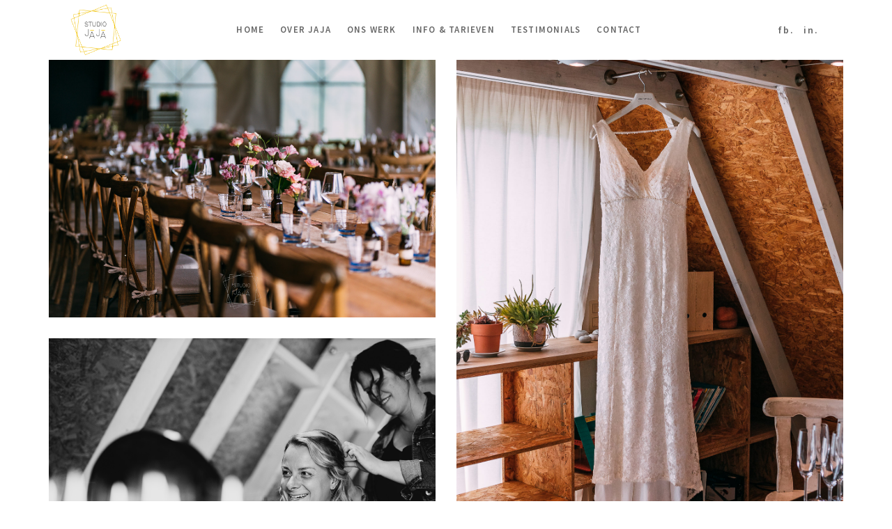

--- FILE ---
content_type: text/html; charset=UTF-8
request_url: https://www.studiojaja.be/portfolio-item/caroline-roel/
body_size: 9822
content:

<!DOCTYPE html>
<html class="no-js" lang="en-US">
<head>
    <meta charset="UTF-8">
    <meta name="viewport" content="width=device-width; initial-scale=1.0; maximum-scale=1.0;" />
	<title>Caroline &#038; Roel &#8211; Studio JaJa</title>
<meta name='robots' content='max-image-preview:large' />
<link rel='dns-prefetch' href='//fonts.googleapis.com' />
<link rel="alternate" type="application/rss+xml" title="Studio JaJa &raquo; Feed" href="https://www.studiojaja.be/feed/" />
<script type="text/javascript">
/* <![CDATA[ */
window._wpemojiSettings = {"baseUrl":"https:\/\/s.w.org\/images\/core\/emoji\/14.0.0\/72x72\/","ext":".png","svgUrl":"https:\/\/s.w.org\/images\/core\/emoji\/14.0.0\/svg\/","svgExt":".svg","source":{"concatemoji":"https:\/\/www.studiojaja.be\/wp-includes\/js\/wp-emoji-release.min.js?ver=6.4.7"}};
/*! This file is auto-generated */
!function(i,n){var o,s,e;function c(e){try{var t={supportTests:e,timestamp:(new Date).valueOf()};sessionStorage.setItem(o,JSON.stringify(t))}catch(e){}}function p(e,t,n){e.clearRect(0,0,e.canvas.width,e.canvas.height),e.fillText(t,0,0);var t=new Uint32Array(e.getImageData(0,0,e.canvas.width,e.canvas.height).data),r=(e.clearRect(0,0,e.canvas.width,e.canvas.height),e.fillText(n,0,0),new Uint32Array(e.getImageData(0,0,e.canvas.width,e.canvas.height).data));return t.every(function(e,t){return e===r[t]})}function u(e,t,n){switch(t){case"flag":return n(e,"\ud83c\udff3\ufe0f\u200d\u26a7\ufe0f","\ud83c\udff3\ufe0f\u200b\u26a7\ufe0f")?!1:!n(e,"\ud83c\uddfa\ud83c\uddf3","\ud83c\uddfa\u200b\ud83c\uddf3")&&!n(e,"\ud83c\udff4\udb40\udc67\udb40\udc62\udb40\udc65\udb40\udc6e\udb40\udc67\udb40\udc7f","\ud83c\udff4\u200b\udb40\udc67\u200b\udb40\udc62\u200b\udb40\udc65\u200b\udb40\udc6e\u200b\udb40\udc67\u200b\udb40\udc7f");case"emoji":return!n(e,"\ud83e\udef1\ud83c\udffb\u200d\ud83e\udef2\ud83c\udfff","\ud83e\udef1\ud83c\udffb\u200b\ud83e\udef2\ud83c\udfff")}return!1}function f(e,t,n){var r="undefined"!=typeof WorkerGlobalScope&&self instanceof WorkerGlobalScope?new OffscreenCanvas(300,150):i.createElement("canvas"),a=r.getContext("2d",{willReadFrequently:!0}),o=(a.textBaseline="top",a.font="600 32px Arial",{});return e.forEach(function(e){o[e]=t(a,e,n)}),o}function t(e){var t=i.createElement("script");t.src=e,t.defer=!0,i.head.appendChild(t)}"undefined"!=typeof Promise&&(o="wpEmojiSettingsSupports",s=["flag","emoji"],n.supports={everything:!0,everythingExceptFlag:!0},e=new Promise(function(e){i.addEventListener("DOMContentLoaded",e,{once:!0})}),new Promise(function(t){var n=function(){try{var e=JSON.parse(sessionStorage.getItem(o));if("object"==typeof e&&"number"==typeof e.timestamp&&(new Date).valueOf()<e.timestamp+604800&&"object"==typeof e.supportTests)return e.supportTests}catch(e){}return null}();if(!n){if("undefined"!=typeof Worker&&"undefined"!=typeof OffscreenCanvas&&"undefined"!=typeof URL&&URL.createObjectURL&&"undefined"!=typeof Blob)try{var e="postMessage("+f.toString()+"("+[JSON.stringify(s),u.toString(),p.toString()].join(",")+"));",r=new Blob([e],{type:"text/javascript"}),a=new Worker(URL.createObjectURL(r),{name:"wpTestEmojiSupports"});return void(a.onmessage=function(e){c(n=e.data),a.terminate(),t(n)})}catch(e){}c(n=f(s,u,p))}t(n)}).then(function(e){for(var t in e)n.supports[t]=e[t],n.supports.everything=n.supports.everything&&n.supports[t],"flag"!==t&&(n.supports.everythingExceptFlag=n.supports.everythingExceptFlag&&n.supports[t]);n.supports.everythingExceptFlag=n.supports.everythingExceptFlag&&!n.supports.flag,n.DOMReady=!1,n.readyCallback=function(){n.DOMReady=!0}}).then(function(){return e}).then(function(){var e;n.supports.everything||(n.readyCallback(),(e=n.source||{}).concatemoji?t(e.concatemoji):e.wpemoji&&e.twemoji&&(t(e.twemoji),t(e.wpemoji)))}))}((window,document),window._wpemojiSettings);
/* ]]> */
</script>
<style id='wp-emoji-styles-inline-css' type='text/css'>

	img.wp-smiley, img.emoji {
		display: inline !important;
		border: none !important;
		box-shadow: none !important;
		height: 1em !important;
		width: 1em !important;
		margin: 0 0.07em !important;
		vertical-align: -0.1em !important;
		background: none !important;
		padding: 0 !important;
	}
</style>
<link rel='stylesheet' id='wp-block-library-css' href='https://www.studiojaja.be/wp-includes/css/dist/block-library/style.min.css?ver=6.4.7' type='text/css' media='all' />
<style id='classic-theme-styles-inline-css' type='text/css'>
/*! This file is auto-generated */
.wp-block-button__link{color:#fff;background-color:#32373c;border-radius:9999px;box-shadow:none;text-decoration:none;padding:calc(.667em + 2px) calc(1.333em + 2px);font-size:1.125em}.wp-block-file__button{background:#32373c;color:#fff;text-decoration:none}
</style>
<style id='global-styles-inline-css' type='text/css'>
body{--wp--preset--color--black: #000000;--wp--preset--color--cyan-bluish-gray: #abb8c3;--wp--preset--color--white: #ffffff;--wp--preset--color--pale-pink: #f78da7;--wp--preset--color--vivid-red: #cf2e2e;--wp--preset--color--luminous-vivid-orange: #ff6900;--wp--preset--color--luminous-vivid-amber: #fcb900;--wp--preset--color--light-green-cyan: #7bdcb5;--wp--preset--color--vivid-green-cyan: #00d084;--wp--preset--color--pale-cyan-blue: #8ed1fc;--wp--preset--color--vivid-cyan-blue: #0693e3;--wp--preset--color--vivid-purple: #9b51e0;--wp--preset--gradient--vivid-cyan-blue-to-vivid-purple: linear-gradient(135deg,rgba(6,147,227,1) 0%,rgb(155,81,224) 100%);--wp--preset--gradient--light-green-cyan-to-vivid-green-cyan: linear-gradient(135deg,rgb(122,220,180) 0%,rgb(0,208,130) 100%);--wp--preset--gradient--luminous-vivid-amber-to-luminous-vivid-orange: linear-gradient(135deg,rgba(252,185,0,1) 0%,rgba(255,105,0,1) 100%);--wp--preset--gradient--luminous-vivid-orange-to-vivid-red: linear-gradient(135deg,rgba(255,105,0,1) 0%,rgb(207,46,46) 100%);--wp--preset--gradient--very-light-gray-to-cyan-bluish-gray: linear-gradient(135deg,rgb(238,238,238) 0%,rgb(169,184,195) 100%);--wp--preset--gradient--cool-to-warm-spectrum: linear-gradient(135deg,rgb(74,234,220) 0%,rgb(151,120,209) 20%,rgb(207,42,186) 40%,rgb(238,44,130) 60%,rgb(251,105,98) 80%,rgb(254,248,76) 100%);--wp--preset--gradient--blush-light-purple: linear-gradient(135deg,rgb(255,206,236) 0%,rgb(152,150,240) 100%);--wp--preset--gradient--blush-bordeaux: linear-gradient(135deg,rgb(254,205,165) 0%,rgb(254,45,45) 50%,rgb(107,0,62) 100%);--wp--preset--gradient--luminous-dusk: linear-gradient(135deg,rgb(255,203,112) 0%,rgb(199,81,192) 50%,rgb(65,88,208) 100%);--wp--preset--gradient--pale-ocean: linear-gradient(135deg,rgb(255,245,203) 0%,rgb(182,227,212) 50%,rgb(51,167,181) 100%);--wp--preset--gradient--electric-grass: linear-gradient(135deg,rgb(202,248,128) 0%,rgb(113,206,126) 100%);--wp--preset--gradient--midnight: linear-gradient(135deg,rgb(2,3,129) 0%,rgb(40,116,252) 100%);--wp--preset--font-size--small: 13px;--wp--preset--font-size--medium: 20px;--wp--preset--font-size--large: 36px;--wp--preset--font-size--x-large: 42px;--wp--preset--spacing--20: 0.44rem;--wp--preset--spacing--30: 0.67rem;--wp--preset--spacing--40: 1rem;--wp--preset--spacing--50: 1.5rem;--wp--preset--spacing--60: 2.25rem;--wp--preset--spacing--70: 3.38rem;--wp--preset--spacing--80: 5.06rem;--wp--preset--shadow--natural: 6px 6px 9px rgba(0, 0, 0, 0.2);--wp--preset--shadow--deep: 12px 12px 50px rgba(0, 0, 0, 0.4);--wp--preset--shadow--sharp: 6px 6px 0px rgba(0, 0, 0, 0.2);--wp--preset--shadow--outlined: 6px 6px 0px -3px rgba(255, 255, 255, 1), 6px 6px rgba(0, 0, 0, 1);--wp--preset--shadow--crisp: 6px 6px 0px rgba(0, 0, 0, 1);}:where(.is-layout-flex){gap: 0.5em;}:where(.is-layout-grid){gap: 0.5em;}body .is-layout-flow > .alignleft{float: left;margin-inline-start: 0;margin-inline-end: 2em;}body .is-layout-flow > .alignright{float: right;margin-inline-start: 2em;margin-inline-end: 0;}body .is-layout-flow > .aligncenter{margin-left: auto !important;margin-right: auto !important;}body .is-layout-constrained > .alignleft{float: left;margin-inline-start: 0;margin-inline-end: 2em;}body .is-layout-constrained > .alignright{float: right;margin-inline-start: 2em;margin-inline-end: 0;}body .is-layout-constrained > .aligncenter{margin-left: auto !important;margin-right: auto !important;}body .is-layout-constrained > :where(:not(.alignleft):not(.alignright):not(.alignfull)){max-width: var(--wp--style--global--content-size);margin-left: auto !important;margin-right: auto !important;}body .is-layout-constrained > .alignwide{max-width: var(--wp--style--global--wide-size);}body .is-layout-flex{display: flex;}body .is-layout-flex{flex-wrap: wrap;align-items: center;}body .is-layout-flex > *{margin: 0;}body .is-layout-grid{display: grid;}body .is-layout-grid > *{margin: 0;}:where(.wp-block-columns.is-layout-flex){gap: 2em;}:where(.wp-block-columns.is-layout-grid){gap: 2em;}:where(.wp-block-post-template.is-layout-flex){gap: 1.25em;}:where(.wp-block-post-template.is-layout-grid){gap: 1.25em;}.has-black-color{color: var(--wp--preset--color--black) !important;}.has-cyan-bluish-gray-color{color: var(--wp--preset--color--cyan-bluish-gray) !important;}.has-white-color{color: var(--wp--preset--color--white) !important;}.has-pale-pink-color{color: var(--wp--preset--color--pale-pink) !important;}.has-vivid-red-color{color: var(--wp--preset--color--vivid-red) !important;}.has-luminous-vivid-orange-color{color: var(--wp--preset--color--luminous-vivid-orange) !important;}.has-luminous-vivid-amber-color{color: var(--wp--preset--color--luminous-vivid-amber) !important;}.has-light-green-cyan-color{color: var(--wp--preset--color--light-green-cyan) !important;}.has-vivid-green-cyan-color{color: var(--wp--preset--color--vivid-green-cyan) !important;}.has-pale-cyan-blue-color{color: var(--wp--preset--color--pale-cyan-blue) !important;}.has-vivid-cyan-blue-color{color: var(--wp--preset--color--vivid-cyan-blue) !important;}.has-vivid-purple-color{color: var(--wp--preset--color--vivid-purple) !important;}.has-black-background-color{background-color: var(--wp--preset--color--black) !important;}.has-cyan-bluish-gray-background-color{background-color: var(--wp--preset--color--cyan-bluish-gray) !important;}.has-white-background-color{background-color: var(--wp--preset--color--white) !important;}.has-pale-pink-background-color{background-color: var(--wp--preset--color--pale-pink) !important;}.has-vivid-red-background-color{background-color: var(--wp--preset--color--vivid-red) !important;}.has-luminous-vivid-orange-background-color{background-color: var(--wp--preset--color--luminous-vivid-orange) !important;}.has-luminous-vivid-amber-background-color{background-color: var(--wp--preset--color--luminous-vivid-amber) !important;}.has-light-green-cyan-background-color{background-color: var(--wp--preset--color--light-green-cyan) !important;}.has-vivid-green-cyan-background-color{background-color: var(--wp--preset--color--vivid-green-cyan) !important;}.has-pale-cyan-blue-background-color{background-color: var(--wp--preset--color--pale-cyan-blue) !important;}.has-vivid-cyan-blue-background-color{background-color: var(--wp--preset--color--vivid-cyan-blue) !important;}.has-vivid-purple-background-color{background-color: var(--wp--preset--color--vivid-purple) !important;}.has-black-border-color{border-color: var(--wp--preset--color--black) !important;}.has-cyan-bluish-gray-border-color{border-color: var(--wp--preset--color--cyan-bluish-gray) !important;}.has-white-border-color{border-color: var(--wp--preset--color--white) !important;}.has-pale-pink-border-color{border-color: var(--wp--preset--color--pale-pink) !important;}.has-vivid-red-border-color{border-color: var(--wp--preset--color--vivid-red) !important;}.has-luminous-vivid-orange-border-color{border-color: var(--wp--preset--color--luminous-vivid-orange) !important;}.has-luminous-vivid-amber-border-color{border-color: var(--wp--preset--color--luminous-vivid-amber) !important;}.has-light-green-cyan-border-color{border-color: var(--wp--preset--color--light-green-cyan) !important;}.has-vivid-green-cyan-border-color{border-color: var(--wp--preset--color--vivid-green-cyan) !important;}.has-pale-cyan-blue-border-color{border-color: var(--wp--preset--color--pale-cyan-blue) !important;}.has-vivid-cyan-blue-border-color{border-color: var(--wp--preset--color--vivid-cyan-blue) !important;}.has-vivid-purple-border-color{border-color: var(--wp--preset--color--vivid-purple) !important;}.has-vivid-cyan-blue-to-vivid-purple-gradient-background{background: var(--wp--preset--gradient--vivid-cyan-blue-to-vivid-purple) !important;}.has-light-green-cyan-to-vivid-green-cyan-gradient-background{background: var(--wp--preset--gradient--light-green-cyan-to-vivid-green-cyan) !important;}.has-luminous-vivid-amber-to-luminous-vivid-orange-gradient-background{background: var(--wp--preset--gradient--luminous-vivid-amber-to-luminous-vivid-orange) !important;}.has-luminous-vivid-orange-to-vivid-red-gradient-background{background: var(--wp--preset--gradient--luminous-vivid-orange-to-vivid-red) !important;}.has-very-light-gray-to-cyan-bluish-gray-gradient-background{background: var(--wp--preset--gradient--very-light-gray-to-cyan-bluish-gray) !important;}.has-cool-to-warm-spectrum-gradient-background{background: var(--wp--preset--gradient--cool-to-warm-spectrum) !important;}.has-blush-light-purple-gradient-background{background: var(--wp--preset--gradient--blush-light-purple) !important;}.has-blush-bordeaux-gradient-background{background: var(--wp--preset--gradient--blush-bordeaux) !important;}.has-luminous-dusk-gradient-background{background: var(--wp--preset--gradient--luminous-dusk) !important;}.has-pale-ocean-gradient-background{background: var(--wp--preset--gradient--pale-ocean) !important;}.has-electric-grass-gradient-background{background: var(--wp--preset--gradient--electric-grass) !important;}.has-midnight-gradient-background{background: var(--wp--preset--gradient--midnight) !important;}.has-small-font-size{font-size: var(--wp--preset--font-size--small) !important;}.has-medium-font-size{font-size: var(--wp--preset--font-size--medium) !important;}.has-large-font-size{font-size: var(--wp--preset--font-size--large) !important;}.has-x-large-font-size{font-size: var(--wp--preset--font-size--x-large) !important;}
.wp-block-navigation a:where(:not(.wp-element-button)){color: inherit;}
:where(.wp-block-post-template.is-layout-flex){gap: 1.25em;}:where(.wp-block-post-template.is-layout-grid){gap: 1.25em;}
:where(.wp-block-columns.is-layout-flex){gap: 2em;}:where(.wp-block-columns.is-layout-grid){gap: 2em;}
.wp-block-pullquote{font-size: 1.5em;line-height: 1.6;}
</style>
<link rel='stylesheet' id='whizzy_skin-css' href='https://www.studiojaja.be/wp-content/plugins/whizzy/assets/css/skin.css?ver=6.4.7' type='text/css' media='all' />
<link rel='stylesheet' id='whizzy-advanced-main-css' href='https://www.studiojaja.be/wp-content/plugins/whizzy/assets/css/advanced.css?ver=6.4.7' type='text/css' media='all' />
<link rel='stylesheet' id='whizzy-advanced-shortcodes-css' href='https://www.studiojaja.be/wp-content/plugins/whizzy/assets/css/shortcodes.css?ver=6.4.7' type='text/css' media='all' />
<link rel='stylesheet' id='phoxy-fonts-css' href='//fonts.googleapis.com/css?family=Source+Sans+Pro%3A400%2C400i%2C600%2C600i%2C700%26subset%3Dlatin%2Clatin-ext&#038;ver=1.0.0' type='text/css' media='all' />
<link rel='stylesheet' id='phoxy-base-css' href='https://www.studiojaja.be/wp-content/themes/phoxy/style.css?ver=6.4.7' type='text/css' media='all' />
<link rel='stylesheet' id='magnific-popup-css' href='https://www.studiojaja.be/wp-content/plugins/phoxy-plugins/shortcodes/assets/css/magnific-popup.css?ver=6.4.7' type='text/css' media='all' />
<link rel='stylesheet' id='bootstrap-css' href='https://www.studiojaja.be/wp-content/themes/phoxy/assets/css/bootstrap.min.css?ver=6.4.7' type='text/css' media='all' />
<link rel='stylesheet' id='font-awesome-css' href='https://www.studiojaja.be/wp-content/themes/phoxy/assets/css/font-awesome.min.css?ver=6.4.7' type='text/css' media='all' />
<link rel='stylesheet' id='swiper-css' href='https://www.studiojaja.be/wp-content/themes/phoxy/assets/css/swiper.css?ver=6.4.7' type='text/css' media='all' />
<link rel='stylesheet' id='simple-fonts-css' href='https://www.studiojaja.be/wp-content/themes/phoxy/assets/css/simple-line-icons.css?ver=6.4.7' type='text/css' media='all' />
<link rel='stylesheet' id='ionicons-css' href='https://www.studiojaja.be/wp-content/themes/phoxy/assets/css/ionicons.min.css?ver=6.4.7' type='text/css' media='all' />
<link rel='stylesheet' id='phoxy-slick-css' href='https://www.studiojaja.be/wp-content/themes/phoxy/assets/css/slick.css?ver=6.4.7' type='text/css' media='all' />
<link rel='stylesheet' id='phoxy-portfolio-css' href='https://www.studiojaja.be/wp-content/themes/phoxy/assets/css/portfolio.css?ver=6.4.7' type='text/css' media='all' />
<link rel='stylesheet' id='phoxy-blog-css' href='https://www.studiojaja.be/wp-content/themes/phoxy/assets/css/blog.css?ver=6.4.7' type='text/css' media='all' />
<link rel='stylesheet' id='phoxy-shop-css' href='https://www.studiojaja.be/wp-content/themes/phoxy/assets/css/shop.css?ver=6.4.7' type='text/css' media='all' />
<link rel='stylesheet' id='phoxy-theme-css' href='https://www.studiojaja.be/wp-content/themes/phoxy/assets/css/style.css?ver=6.4.7' type='text/css' media='all' />
<link rel='stylesheet' id='the-grid-css' href='https://www.studiojaja.be/wp-content/plugins/the_grid/frontend/assets/css/the-grid.min.css?ver=2.7.1' type='text/css' media='all' />
<style id='the-grid-inline-css' type='text/css'>
.tolb-holder{background:rgba(0,0,0,0.8)}.tolb-holder .tolb-close,.tolb-holder .tolb-title,.tolb-holder .tolb-counter,.tolb-holder .tolb-next i,.tolb-holder .tolb-prev i{color:#ffffff}.tolb-holder .tolb-load{border-color:rgba(255,255,255,0.2);border-left:3px solid #ffffff}
.to-heart-icon,.to-heart-icon svg,.to-post-like,.to-post-like .to-like-count{position:relative;display:inline-block}.to-post-like{width:auto;cursor:pointer;font-weight:400}.to-heart-icon{float:left;margin:0 4px 0 0}.to-heart-icon svg{overflow:visible;width:15px;height:14px}.to-heart-icon g{-webkit-transform:scale(1);transform:scale(1)}.to-heart-icon path{-webkit-transform:scale(1);transform:scale(1);transition:fill .4s ease,stroke .4s ease}.no-liked .to-heart-icon path{fill:#999;stroke:#999}.empty-heart .to-heart-icon path{fill:transparent!important;stroke:#999}.liked .to-heart-icon path,.to-heart-icon svg:hover path{fill:#ff6863!important;stroke:#ff6863!important}@keyframes heartBeat{0%{transform:scale(1)}20%{transform:scale(.8)}30%{transform:scale(.95)}45%{transform:scale(.75)}50%{transform:scale(.85)}100%{transform:scale(.9)}}@-webkit-keyframes heartBeat{0%,100%,50%{-webkit-transform:scale(1)}20%{-webkit-transform:scale(.8)}30%{-webkit-transform:scale(.95)}45%{-webkit-transform:scale(.75)}}.heart-pulse g{-webkit-animation-name:heartBeat;animation-name:heartBeat;-webkit-animation-duration:1s;animation-duration:1s;-webkit-animation-iteration-count:infinite;animation-iteration-count:infinite;-webkit-transform-origin:50% 50%;transform-origin:50% 50%}.to-post-like a{color:inherit!important;fill:inherit!important;stroke:inherit!important}
</style>
<link rel='stylesheet' id='whizzy_gallery-general-css' href='https://www.studiojaja.be/wp-content/plugins/whizzy/assets/css/gallery-general.css?ver=1.0.0' type='text/css' media='all' />
<link rel='stylesheet' id='lightgallery-css' href='https://www.studiojaja.be/wp-content/plugins/whizzy/assets/css/lightgallery.min.css?ver=1.0.0' type='text/css' media='all' />
<link rel='stylesheet' id='dgwt-jg-lightgallery-css' href='https://www.studiojaja.be/wp-content/plugins/phoxy-plugins/lib/phoxy-justified-gallery/assets/css/lightgallery.min.css?ver=1.1' type='text/css' media='all' />
<link rel='stylesheet' id='dgwt-jg-style-css' href='https://www.studiojaja.be/wp-content/plugins/phoxy-plugins/lib/phoxy-justified-gallery/assets/css/style.min.css?ver=1.1' type='text/css' media='all' />
<script type="text/javascript" id="jquery-core-js-extra">
/* <![CDATA[ */
var get = {"ajaxurl":"https:\/\/www.studiojaja.be\/wp-admin\/admin-ajax.php","siteurl":"https:\/\/www.studiojaja.be\/wp-content\/themes\/phoxy"};
/* ]]> */
</script>
<script type="text/javascript" src="https://www.studiojaja.be/wp-includes/js/jquery/jquery.min.js?ver=3.7.1" id="jquery-core-js"></script>
<script type="text/javascript" src="https://www.studiojaja.be/wp-includes/js/jquery/jquery-migrate.min.js?ver=3.4.1" id="jquery-migrate-js"></script>
<script type="text/javascript" src="https://www.studiojaja.be/wp-content/themes/phoxy/assets/js/lib/modernizr-2.6.2.min.js?ver=6.4.7" id="modernizr-js"></script>
<script type="text/javascript" src="https://www.studiojaja.be/wp-content/themes/phoxy/assets/js/lib/parallax.js?ver=6.4.7" id="parallax-js"></script>
<link rel="https://api.w.org/" href="https://www.studiojaja.be/wp-json/" /><link rel="EditURI" type="application/rsd+xml" title="RSD" href="https://www.studiojaja.be/xmlrpc.php?rsd" />
<meta name="generator" content="WordPress 6.4.7" />
<link rel="canonical" href="https://www.studiojaja.be/portfolio-item/caroline-roel/" />
<link rel='shortlink' href='https://www.studiojaja.be/?p=10591' />
<link rel="alternate" type="application/json+oembed" href="https://www.studiojaja.be/wp-json/oembed/1.0/embed?url=https%3A%2F%2Fwww.studiojaja.be%2Fportfolio-item%2Fcaroline-roel%2F" />
<link rel="alternate" type="text/xml+oembed" href="https://www.studiojaja.be/wp-json/oembed/1.0/embed?url=https%3A%2F%2Fwww.studiojaja.be%2Fportfolio-item%2Fcaroline-roel%2F&#038;format=xml" />
<meta name="generator" content="Powered by WPBakery Page Builder - drag and drop page builder for WordPress."/>
<link rel="icon" href="https://www.studiojaja.be/wp-content/uploads/2019/01/StudioJaJa_Geel-150x150.png" sizes="32x32" />
<link rel="icon" href="https://www.studiojaja.be/wp-content/uploads/2019/01/StudioJaJa_Geel-300x300.png" sizes="192x192" />
<link rel="apple-touch-icon" href="https://www.studiojaja.be/wp-content/uploads/2019/01/StudioJaJa_Geel-300x300.png" />
<meta name="msapplication-TileImage" content="https://www.studiojaja.be/wp-content/uploads/2019/01/StudioJaJa_Geel-300x300.png" />
<noscript><style> .wpb_animate_when_almost_visible { opacity: 1; }</style></noscript></head>
<body data-rsssl=1 class="portfolio-template-default single single-portfolio postid-10591  mob-main-menu wpb-js-composer js-comp-ver-6.9.0 vc_responsive">
<!-- MAIN_WRAPPER -->
    <div class="preloader-wrap ">
        <svg width="30px" height="30px" xmlns="http://www.w3.org/2000/svg" viewBox="0 0 100 100" preserveAspectRatio="xMidYMid" class="lds-infinity">
            <path fill="none" d="M24.3,30C11.4,30,5,43.3,5,50s6.4,20,19.3,20c19.3,0,32.1-40,51.4-40 C88.6,30,95,43.3,95,50s-6.4,20-19.3,20C56.4,70,43.6,30,24.3,30z" stroke="#222222" stroke-width="10" stroke-dasharray="236.06181396484376 20.527114257812485">
                <animate attributeName="stroke-dashoffset" calcMode="linear" values="0;256.58892822265625" keyTimes="0;1" dur="1.1" begin="0s" repeatCount="indefinite"></animate>
            </path>
        </svg>
    </div>

<div class="main-wrapper  "
     data-top="1024">

	
<div class="header_top_bg ">
    <div class="container-fluid">
        <div class="row">
            <div class="col-xs-12">
                <header class="right-menu classic">

                    <!-- MOB MENU ICON -->
                    <a href="#" class="mob-nav">
                        <div class="hamburger">
                            <i>Menu</i>
                        </div>
                    </a>
                    <!-- /MOB MENU ICON -->

                    <div class="logo-wrap">
                        <!-- LOGO -->
	                            <a href="https://www.studiojaja.be/" class="logo">

			                    <img src="https://www.studiojaja.be/wp-content/uploads/2019/01/StudioJaJa_Geel.png" alt="Studio JaJa"
                         class="main-logo">

					                        <img src="https://www.studiojaja.be/wp-content/uploads/2019/01/StudioJaJa_Geel.png" alt="Studio JaJa" class="logo-hover">
					                    <img src="https://www.studiojaja.be/wp-content/uploads/2019/01/StudioJaJa_Geel.png" alt="Studio JaJa" class="main-logo logo-mobile">
					        </a>
	                        <!-- /LOGO -->
                    </div>

                    <!-- NAVIGATION -->
                    <nav id="topmenu" class="topmenu">
                        
                        <a href="#" class="mob-nav-close">
                            <span>close</span>
                            <div class="hamburger">
                                <span class="line"></span>
                                <span class="line"></span>
                            </div>
                        </a>

						<ul id="menu-primary-menu" class="menu"><li id="menu-item-8792" class="menu-item menu-item-type-post_type menu-item-object-page menu-item-home menu-item-8792"><a href="https://www.studiojaja.be/">Home</a></li>
<li id="menu-item-8818" class="menu-item menu-item-type-post_type menu-item-object-page menu-item-8818"><a href="https://www.studiojaja.be/over-jaja/">Over JaJa</a></li>
<li id="menu-item-9490" class="menu-item menu-item-type-post_type menu-item-object-page menu-item-9490"><a href="https://www.studiojaja.be/ons-werk/">Ons werk</a></li>
<li id="menu-item-8925" class="menu-item menu-item-type-post_type menu-item-object-page menu-item-has-children menu-item-8925"><a href="https://www.studiojaja.be/info-tarieven/">Info &#038; Tarieven</a>
<ul class="sub-menu">
	<li id="menu-item-8926" class="menu-item menu-item-type-post_type menu-item-object-page menu-item-8926"><a href="https://www.studiojaja.be/info-tarieven/">Werkwijze</a></li>
	<li id="menu-item-8821" class="menu-item menu-item-type-post_type menu-item-object-page menu-item-8821"><a href="https://www.studiojaja.be/tarieven/">tarieven</a></li>
</ul>
</li>
<li id="menu-item-8832" class="menu-item menu-item-type-post_type menu-item-object-page menu-item-8832"><a href="https://www.studiojaja.be/testimonials/">Testimonials</a></li>
<li id="menu-item-8802" class="menu-item menu-item-type-post_type menu-item-object-page menu-item-8802"><a href="https://www.studiojaja.be/contact/">Contact</a></li>
</ul>
	                                                <div class="f-right mob-version">

			                                                        <div class="phoxy-top-social">
                                        <ul class="social">
						                                                                    <li>
                                                    <a href="https://www.facebook.com/studiojaja"
                                                       target="_blank">
									                    fb.                                                    </a>
                                                </li>
						                                                                    <li>
                                                    <a href="https://www.instagram.com/studiojaja/"
                                                       target="_blank">
									                    in.                                                    </a>
                                                </li>
						                                                            </ul>
                                    </div>
			                    
                            </div>
	                    
                    </nav>
                    <!-- NAVIGATION -->

                                            <div class="f-right">

		                                                    <div class="phoxy-top-social">
                                    <ul class="social">
					                                                                <li>
                                                <a href="https://www.facebook.com/studiojaja"
                                                   target="_blank">
								                    fb.                                                </a>
                                            </li>
					                                                                <li>
                                                <a href="https://www.instagram.com/studiojaja/"
                                                   target="_blank">
								                    in.                                                </a>
                                            </li>
					                                                        </ul>
                                </div>
		                    
                        </div>
                    
                </header>
            </div>
        </div>
    </div>
</div>

    <div class="container clearfix portfolio-single-content masonry  classic">
	            <div class="light-gallery">

            
                    <a href="https://www.studiojaja.be/wp-content/uploads/2022/07/20220709-carolineroel-web_preview-1.jpg" class="gallery-item col-6 default">
                        <img data-lazy-src="https://www.studiojaja.be/wp-content/uploads/2022/07/20220709-carolineroel-web_preview-1.jpg" src="[data-uri]" class="" alt="" />                    </a>
                
                    <a href="https://www.studiojaja.be/wp-content/uploads/2022/07/20220709-carolineroel-web_preview-2.jpg" class="gallery-item col-6 default">
                        <img data-lazy-src="https://www.studiojaja.be/wp-content/uploads/2022/07/20220709-carolineroel-web_preview-2.jpg" src="[data-uri]" class="" alt="" />                    </a>
                
                    <a href="https://www.studiojaja.be/wp-content/uploads/2022/07/20220709-carolineroel-web_preview-3.jpg" class="gallery-item col-6 default">
                        <img data-lazy-src="https://www.studiojaja.be/wp-content/uploads/2022/07/20220709-carolineroel-web_preview-3.jpg" src="[data-uri]" class="" alt="" />                    </a>
                
                    <a href="https://www.studiojaja.be/wp-content/uploads/2022/07/20220709-carolineroel-web_preview-4.jpg" class="gallery-item col-6 default">
                        <img data-lazy-src="https://www.studiojaja.be/wp-content/uploads/2022/07/20220709-carolineroel-web_preview-4.jpg" src="[data-uri]" class="" alt="" />                    </a>
                
                    <a href="https://www.studiojaja.be/wp-content/uploads/2022/07/20220709-carolineroel-web_preview-5.jpg" class="gallery-item col-6 default">
                        <img data-lazy-src="https://www.studiojaja.be/wp-content/uploads/2022/07/20220709-carolineroel-web_preview-5.jpg" src="[data-uri]" class="" alt="" />                    </a>
                
                    <a href="https://www.studiojaja.be/wp-content/uploads/2022/07/20220709-carolineroel-web_preview-6.jpg" class="gallery-item col-6 default">
                        <img data-lazy-src="https://www.studiojaja.be/wp-content/uploads/2022/07/20220709-carolineroel-web_preview-6.jpg" src="[data-uri]" class="" alt="" />                    </a>
                
                    <a href="https://www.studiojaja.be/wp-content/uploads/2022/07/20220709-carolineroel-web_preview-7.jpg" class="gallery-item col-6 default">
                        <img data-lazy-src="https://www.studiojaja.be/wp-content/uploads/2022/07/20220709-carolineroel-web_preview-7.jpg" src="[data-uri]" class="" alt="" />                    </a>
                
                    <a href="https://www.studiojaja.be/wp-content/uploads/2022/07/20220709-carolineroel-web_preview-8.jpg" class="gallery-item col-6 default">
                        <img data-lazy-src="https://www.studiojaja.be/wp-content/uploads/2022/07/20220709-carolineroel-web_preview-8.jpg" src="[data-uri]" class="" alt="" />                    </a>
                
                    <a href="https://www.studiojaja.be/wp-content/uploads/2022/07/20220709-carolineroel-web_preview-9.jpg" class="gallery-item col-6 default">
                        <img data-lazy-src="https://www.studiojaja.be/wp-content/uploads/2022/07/20220709-carolineroel-web_preview-9.jpg" src="[data-uri]" class="" alt="" />                    </a>
                
                    <a href="https://www.studiojaja.be/wp-content/uploads/2022/07/20220709-carolineroel-web_preview-10.jpg" class="gallery-item col-6 default">
                        <img data-lazy-src="https://www.studiojaja.be/wp-content/uploads/2022/07/20220709-carolineroel-web_preview-10.jpg" src="[data-uri]" class="" alt="" />                    </a>
                
                    <a href="https://www.studiojaja.be/wp-content/uploads/2022/07/20220709-carolineroel-web_preview-11.jpg" class="gallery-item col-6 default">
                        <img data-lazy-src="https://www.studiojaja.be/wp-content/uploads/2022/07/20220709-carolineroel-web_preview-11.jpg" src="[data-uri]" class="" alt="" />                    </a>
                
                    <a href="https://www.studiojaja.be/wp-content/uploads/2022/07/20220709-carolineroel-web_preview-12.jpg" class="gallery-item col-6 default">
                        <img data-lazy-src="https://www.studiojaja.be/wp-content/uploads/2022/07/20220709-carolineroel-web_preview-12.jpg" src="[data-uri]" class="" alt="" />                    </a>
                
                    <a href="https://www.studiojaja.be/wp-content/uploads/2022/07/20220709-carolineroel-web_preview-13.jpg" class="gallery-item col-6 default">
                        <img data-lazy-src="https://www.studiojaja.be/wp-content/uploads/2022/07/20220709-carolineroel-web_preview-13.jpg" src="[data-uri]" class="" alt="" />                    </a>
                
                    <a href="https://www.studiojaja.be/wp-content/uploads/2022/07/20220709-carolineroel-web_preview-14.jpg" class="gallery-item col-6 default">
                        <img data-lazy-src="https://www.studiojaja.be/wp-content/uploads/2022/07/20220709-carolineroel-web_preview-14.jpg" src="[data-uri]" class="" alt="" />                    </a>
                
                    <a href="https://www.studiojaja.be/wp-content/uploads/2022/07/20220709-carolineroel-web_preview-15.jpg" class="gallery-item col-6 default">
                        <img data-lazy-src="https://www.studiojaja.be/wp-content/uploads/2022/07/20220709-carolineroel-web_preview-15.jpg" src="[data-uri]" class="" alt="" />                    </a>
                
                    <a href="https://www.studiojaja.be/wp-content/uploads/2022/07/20220709-carolineroel-web_preview-16.jpg" class="gallery-item col-6 default">
                        <img data-lazy-src="https://www.studiojaja.be/wp-content/uploads/2022/07/20220709-carolineroel-web_preview-16.jpg" src="[data-uri]" class="" alt="" />                    </a>
                
                    <a href="https://www.studiojaja.be/wp-content/uploads/2022/07/20220709-carolineroel-web_preview-17.jpg" class="gallery-item col-6 default">
                        <img data-lazy-src="https://www.studiojaja.be/wp-content/uploads/2022/07/20220709-carolineroel-web_preview-17.jpg" src="[data-uri]" class="" alt="" />                    </a>
                
                    <a href="https://www.studiojaja.be/wp-content/uploads/2022/07/20220709-carolineroel-web_preview-18.jpg" class="gallery-item col-6 default">
                        <img data-lazy-src="https://www.studiojaja.be/wp-content/uploads/2022/07/20220709-carolineroel-web_preview-18.jpg" src="[data-uri]" class="" alt="" />                    </a>
                
                    <a href="https://www.studiojaja.be/wp-content/uploads/2022/07/20220709-carolineroel-web_preview-19.jpg" class="gallery-item col-6 default">
                        <img data-lazy-src="https://www.studiojaja.be/wp-content/uploads/2022/07/20220709-carolineroel-web_preview-19.jpg" src="[data-uri]" class="" alt="" />                    </a>
                
                    <a href="https://www.studiojaja.be/wp-content/uploads/2022/07/20220709-carolineroel-web_preview-20.jpg" class="gallery-item col-6 default">
                        <img data-lazy-src="https://www.studiojaja.be/wp-content/uploads/2022/07/20220709-carolineroel-web_preview-20.jpg" src="[data-uri]" class="" alt="" />                    </a>
                            </div>
                         <div class="container">
                    <div class="row">
                        <div class="single-pagination masonry">
						                                    <div class="pag-prev">
                                <span>
                                    <span>prev</span>
                                    <a href="https://www.studiojaja.be/portfolio-item/annelies-sidney/" class="content">
                                        Annelies &#038; Sidney                                    </a>
                                </span>
                                </div>

						    						                                    <div class="pag-next">
                                <span>
                                    <span>next</span>
                                    <a href="https://www.studiojaja.be/portfolio-item/rebecca-marijke-2/" class="content">
                                        Rebecca &#038; Marijke                                    </a>
                                </span>
                                </div>
						                            </div>
                    </div>
                </div>
		    
    </div>
    
</div>

    <footer id="footer" class=" no-footer modern">

		
		
    </footer>
<div class="fullview">
    <div class="fullview__close"></div>
</div>


        <div id="whizzy-pro--loader" class="whizzy-loader-container hidden">
            <div class="whizzy-load-speeding-wheel full"></div>
        </div>
        <div class="whizzy-popup-wrapper hidden">
            <div id="whizzy-photo-comments-modal" class="white-popup">
                <span class="whizzy-popup-close"><i class="fa fa-close"></i></span>

                <div class="popup-scroll">
                    <h3>Add comment</h3>
                    <form id="whizzy-photo-comments-form" method="post">
                        <input type="hidden" name="nonce" value="e1e70a398a">
                        <input type="hidden" name="action" value="whizzy-send-photo-comment">

				                                    <div class="form-group">
                                <label for="comment-name">Name*</label>
                                <input type="text" name="name" class="form-control" id="comment-name" placeholder="Name" required>
                            </div>
                            <div class="form-group">
                                <label for="comment-email">Email*</label>
                                <input type="email" name="email" class="form-control" id="comment-email" placeholder="Email" required>
                            </div>
				        
                        <div class="form-group">
                            <label for="comment-message">Message*</label>
                            <textarea name="message" class="form-control" id="comment-message" rows="3" placeholder="Message" required></textarea>
                        </div>
                        <div class="errors-list bg-danger hidden"></div>
                        <button type="submit" class="aheto-btn aheto-btn--primary btn btn-primary">Send</button>
                    </form>

                    <h3>Comments</h3>
                    <div class="whiizy-pro--comments-list-container"></div>
                </div>
            </div>
        </div>

		<link rel='stylesheet' id='menu-item-item-css' href='https://www.studiojaja.be/wp-content/themes/phoxy/assets/css/menu-item-item.css?ver=6.4.7' type='text/css' media='all' />
<link rel='stylesheet' id='phoxy-dynamic-css' href='https://www.studiojaja.be/wp-admin/admin-ajax.php?action=phoxy_dynamic_css&#038;post=10591&#038;ver=6.4.7' type='text/css' media='all' />
<script type="text/javascript" src="https://www.studiojaja.be/wp-content/plugins/phoxy-plugins/lib/phoxy-justified-gallery/assets/js/jquery.mousewheel.min.js?ver=1.1" id="jquery-mousewheel-js"></script>
<script type="text/javascript" src="https://www.studiojaja.be/wp-content/plugins/phoxy-plugins/lib/phoxy-justified-gallery/assets/js/lightgallery.min.js?ver=1.1" id="dgwt-jg-lightgallery-js"></script>
<script type="text/javascript" src="https://www.studiojaja.be/wp-content/plugins/phoxy-plugins/lib/phoxy-justified-gallery/assets/js/jquery.justifiedGallery.js?ver=1.1" id="dgwt-justified-gallery-js"></script>
<script type="text/javascript" id="whizzy-plugin-script-js-extra">
/* <![CDATA[ */
var whizzy = {"ajaxurl":"https:\/\/www.studiojaja.be\/wp-admin\/admin-ajax.php","whizzy_settings":{"zip_archive_generation":"manual"},"l10n":{"select":"Select","deselect":"Deselect","ofCounter":"of","next":"Next","previous":"Previous"}};
/* ]]> */
</script>
<script type="text/javascript" src="https://www.studiojaja.be/wp-content/plugins/whizzy/assets/js/public.min.js?ver=1.0.0" id="whizzy-plugin-script-js"></script>
<script type="text/javascript" src="https://www.studiojaja.be/wp-content/plugins/whizzy/assets/js/advanced.min.js" id="whizzy-advanced-main-js"></script>
<script type="text/javascript" src="https://www.studiojaja.be/wp-content/plugins/whizzy/assets/js/lightgallery.min.js?ver=1.0.0" id="lightgallery-js"></script>
<script type="text/javascript" src="https://www.studiojaja.be/wp-content/plugins/whizzy/assets/js/shortcodes.min.js" id="whizzy-advanced-shortcodes-js"></script>
<script type="text/javascript" src="https://www.studiojaja.be/wp-content/plugins/whizzy/assets/js/jquery.mousewheel.min.js?ver=1.0.0" id="mousewheel-js"></script>
<script type="text/javascript" src="https://www.studiojaja.be/wp-content/plugins/whizzy/assets/js/thumbnails-popup.min.js?ver=1.0.0" id="thumbnails_popup-js"></script>
<script type="text/javascript" src="https://www.studiojaja.be/wp-content/plugins/js_composer/assets/lib/bower/isotope/dist/isotope.pkgd.min.js?ver=6.9.0" id="isotope-js"></script>
<script type="text/javascript" src="https://www.studiojaja.be/wp-content/plugins/whizzy/assets/js/magnific-popup.min.js?ver=1.0.0" id="magnific-popup-js"></script>
<script type="text/javascript" src="https://www.studiojaja.be/wp-content/themes/phoxy/assets/js/jquery.countdown.min.js?ver=6.4.7" id="countdown-js"></script>
<script type="text/javascript" src="https://www.studiojaja.be/wp-content/themes/phoxy/assets/js/foxlazy.js?ver=6.4.7" id="phoxy-foxlazy-js"></script>
<script type="text/javascript" src="https://www.studiojaja.be/wp-content/themes/phoxy/assets/js/jquery.easings.min.js?ver=6.4.7" id="easings-js"></script>
<script type="text/javascript" src="https://www.studiojaja.be/wp-content/themes/phoxy/assets/js/jquery.multiscroll.min.js?ver=6.4.7" id="multiscroll-js"></script>
<script type="text/javascript" src="https://www.studiojaja.be/wp-content/plugins/phoxy-plugins/shortcodes/assets/js/magnific.js?ver=6.4.7" id="magnific-js"></script>
<script type="text/javascript" src="https://www.studiojaja.be/wp-content/themes/phoxy/assets/js/TweenMax.min.js?ver=6.4.7" id="cloudflare-js"></script>
<script type="text/javascript" src="https://www.studiojaja.be/wp-content/themes/phoxy/assets/js/equalHeightsPlugin.js?ver=6.4.7" id="equal-heights-plugin-js"></script>
<script type="text/javascript" src="https://www.studiojaja.be/wp-content/themes/phoxy/assets/js/jquery.fitvids.js?ver=6.4.7" id="fitvids-js"></script>
<script type="text/javascript" src="https://www.studiojaja.be/wp-content/themes/phoxy/assets/js/swiper.js?ver=6.4.7" id="swiper-js"></script>
<script type="text/javascript" src="https://www.studiojaja.be/wp-content/themes/phoxy/assets/js/scrollMonitor.js?ver=6.4.7" id="scrollMonitor-js"></script>
<script type="text/javascript" src="https://www.studiojaja.be/wp-includes/js/imagesloaded.min.js?ver=5.0.0" id="imagesloaded-js"></script>
<script type="text/javascript" src="https://www.studiojaja.be/wp-content/themes/phoxy/assets/js/slider-transition.js?ver=6.4.7" id="phoxy-slider-transition-init-js"></script>
<script type="text/javascript" src="https://www.studiojaja.be/wp-content/themes/phoxy/assets/js/slick.js?ver=6.4.7" id="phoxy-slick-js"></script>
<script type="text/javascript" src="https://www.studiojaja.be/wp-content/themes/phoxy/assets/js/lib/thumbnails-popup.js?ver=6.4.7" id="thumbnails-popup-js"></script>
<script type="text/javascript" src="https://www.studiojaja.be/wp-content/themes/phoxy/assets/js/pixi.min.js?ver=6.4.7" id="phoxy-pixi-js"></script>
<script type="text/javascript" id="phoxy-main-js-extra">
/* <![CDATA[ */
var enable_foxlazy = "enable";
/* ]]> */
</script>
<script type="text/javascript" src="https://www.studiojaja.be/wp-content/themes/phoxy/assets/js/script.js?ver=6.4.7" id="phoxy-main-js"></script>
<script type="text/javascript" src="https://www.studiojaja.be/wp-includes/js/jquery/ui/effect.min.js?ver=1.13.2" id="jquery-effects-core-js"></script>
<script type="text/javascript" id="the-grid-js-extra">
/* <![CDATA[ */
var tg_global_var = {"url":"https:\/\/www.studiojaja.be\/wp-admin\/admin-ajax.php","nonce":"3a62d2140a","is_mobile":null,"mediaelement":"","mediaelement_ex":null,"lightbox_autoplay":"","debounce":"","meta_data":null,"main_query":{"page":0,"portfolio":"caroline-roel","post_type":"portfolio","name":"caroline-roel","error":"","m":"","p":0,"post_parent":"","subpost":"","subpost_id":"","attachment":"","attachment_id":0,"pagename":"","page_id":0,"second":"","minute":"","hour":"","day":0,"monthnum":0,"year":0,"w":0,"category_name":"","tag":"","cat":"","tag_id":"","author":"","author_name":"","feed":"","tb":"","paged":0,"meta_key":"","meta_value":"","preview":"","s":"","sentence":"","title":"","fields":"","menu_order":"","embed":"","category__in":[],"category__not_in":[],"category__and":[],"post__in":[],"post__not_in":[],"post_name__in":[],"tag__in":[],"tag__not_in":[],"tag__and":[],"tag_slug__in":[],"tag_slug__and":[],"post_parent__in":[],"post_parent__not_in":[],"author__in":[],"author__not_in":[],"search_columns":[],"ignore_sticky_posts":false,"suppress_filters":false,"cache_results":true,"update_post_term_cache":true,"update_menu_item_cache":false,"lazy_load_term_meta":true,"update_post_meta_cache":true,"posts_per_page":3,"nopaging":false,"comments_per_page":"50","no_found_rows":false,"order":"DESC"}};
/* ]]> */
</script>
<script type="text/javascript" src="https://www.studiojaja.be/wp-content/plugins/the_grid/frontend/assets/js/the-grid.min.js?ver=2.7.1" id="the-grid-js"></script>
<script type="text/javascript">(function($){$(window).on('load',function(){$('.dgwt-jg-gallery').each(function(){var $gallery=$(this),$item=$gallery.find('.dgwt-jg-item');if($gallery.length>0&&$item.length>0){$item.children('img').each(function(){if(typeof $(this).attr('srcset')!=='undefined'){$(this).attr('data-jg-srcset',$(this).attr('srcset'));$(this).removeAttr('srcset')}});$gallery.justifiedGallery({lastRow:'nojustify',captions:!1,margins:3,rowHeight:$gallery.data('height'),maxRowHeight:-1,thumbnailPath:function(currentPath,width,height,$image){if(typeof $image.data('jg-srcset')==='undefined'){return currentPath}var srcset=$image.data('jg-srcset');if($image.length>0&&srcset.length>0){var path,sizes=[],sizesTemp=[],urls=srcset.split(",");if(urls.length>0){for(i=0;i<urls.length;i++){var url,sizeW,item=urls[i].trim().split(" ");if(typeof item[0]!='undefined'&&typeof item[1]!='undefined'){var sizeW=item[1].replace('w','');sizesTemp[sizeW]={width:item[1].replace('w',''),url:item[0]}}}for(i=0;i<sizesTemp.length;i++){if(sizesTemp[i]){sizes.push(sizesTemp[i])}}}for(i=0;i<sizes.length;i++){if(sizes[i].width>=width){return sizes[i].url}}return currentPath}else{return currentPath}}}).on('jg.complete',function(e){$item.each(function(){$(this).on('mouseenter mouseleave',function(e){var $this=$(this),width=$this.width(),height=$this.height();var x=(e.pageX-$this.offset().left-(width/2))*(width>height?(height/width):1),y=(e.pageY-$this.offset().top-(height/2))*(height>width?(width/height):1);var dir_num=Math.round((((Math.atan2(y,x)*(180/Math.PI))+180)/90)+3)%4,directions=['top','right','bottom','left'];if(e.type==='mouseenter'){$this.removeClass(function(index,css){return(css.match(/(^|\s)hover-out-\S+/g)||[]).join(' ')});$this.addClass('hover-in-'+directions[dir_num])}if(e.type==='mouseleave'){$this.removeClass(function(index,css){return(css.match(/(^|\s)hover-in-\S+/g)||[]).join(' ')});$this.addClass('hover-out-'+directions[dir_num])}})})})}})})}(jQuery))</script><script type="text/javascript">var to_like_post = {"url":"https://www.studiojaja.be/wp-admin/admin-ajax.php","nonce":"ce9fd1dcc1"};!function(t){"use strict";t(document).ready(function(){t(document).on("click",".to-post-like:not('.to-post-like-unactive')",function(e){e.preventDefault();var o=t(this),n=o.data("post-id"),s=parseInt(o.find(".to-like-count").text());return o.addClass("heart-pulse"),t.ajax({type:"post",url:to_like_post.url,data:{nonce:to_like_post.nonce,action:"to_like_post",post_id:n,like_nb:s},context:o,success:function(e){e&&((o=t(this)).attr("title",e.title),o.find(".to-like-count").text(e.count),o.removeClass(e.remove_class+" heart-pulse").addClass(e.add_class))}}),!1})})}(jQuery);</script></body>
</html>